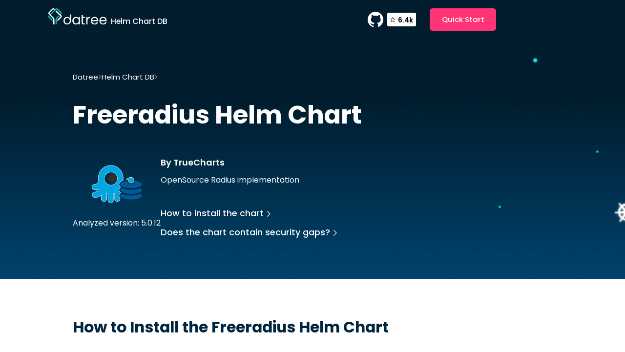

--- FILE ---
content_type: text/html
request_url: https://www.datree.io/helm-chart/freeradius-truecharts
body_size: 9688
content:
<!DOCTYPE html><!-- This site was created in Webflow. https://webflow.com --><!-- Last Published: Tue Jul 25 2023 19:24:15 GMT+0000 (Coordinated Universal Time) --><html data-wf-domain="www.datree.io" data-wf-page="638e3a33b3ed348abae59ed3" data-wf-site="61c02e339c1199782326e3ce" lang="en" data-wf-collection="638e3a33b3ed34472fe59f22" data-wf-item-slug="freeradius-truecharts"><head><meta charset="utf-8"/><title>Freeradius Helm Chart | Datree</title><meta content="Find out how to install Freeradius helm chart and verify it follows industry best practices." name="description"/><meta content="Freeradius Helm Chart | Datree" property="og:title"/><meta content="Find out how to install Freeradius helm chart and verify it follows industry best practices." property="og:description"/><meta content="Freeradius Helm Chart | Datree" property="twitter:title"/><meta content="Find out how to install Freeradius helm chart and verify it follows industry best practices." property="twitter:description"/><meta property="og:type" content="website"/><meta content="summary_large_image" name="twitter:card"/><meta content="width=device-width, initial-scale=1" name="viewport"/><meta content="Webflow" name="generator"/><link href="https://assets-global.website-files.com/61c02e339c1199782326e3ce/css/datreeeee.webflow.a43241dae.min.css" rel="stylesheet" type="text/css"/><link href="https://fonts.googleapis.com" rel="preconnect"/><link href="https://fonts.gstatic.com" rel="preconnect" crossorigin="anonymous"/><script src="https://ajax.googleapis.com/ajax/libs/webfont/1.6.26/webfont.js" type="text/javascript"></script><script type="text/javascript">WebFont.load({  google: {    families: ["Open Sans:300,300italic,400,400italic,600,600italic,700,700italic,800,800italic","Poppins:regular,500,600,700"]  }});</script><script type="text/javascript">!function(o,c){var n=c.documentElement,t=" w-mod-";n.className+=t+"js",("ontouchstart"in o||o.DocumentTouch&&c instanceof DocumentTouch)&&(n.className+=t+"touch")}(window,document);</script><link href="https://cdn.prod.website-files.com/61c02e339c1199782326e3ce/61cace994bb27ef057350bba_datree%20Favicon%20V1.png" rel="shortcut icon" type="image/x-icon"/><link href="https://cdn.prod.website-files.com/img/webclip.png" rel="apple-touch-icon"/><!-- Google Tag Manager -->
<script>(function(w,d,s,l,i){w[l]=w[l]||[];w[l].push({'gtm.start':
new Date().getTime(),event:'gtm.js'});var f=d.getElementsByTagName(s)[0],
j=d.createElement(s),dl=l!='dataLayer'?'&l='+l:'';j.async=true;j.src=
'https://www.googletagmanager.com/gtm.js?id='+i+dl;f.parentNode.insertBefore(j,f);
})(window,document,'script','dataLayer','GTM-NQXX65M');</script>
<!-- End Google Tag Manager -->

<!-- this stylesheet is the one that determines the color theme for all your code blocks -->
<link rel="stylesheet" href="//cdnjs.cloudflare.com/ajax/libs/highlight.js/10.6.0/styles/vs2015.min.css">
<script src="//cdnjs.cloudflare.com/ajax/libs/highlight.js/10.6.0/highlight.min.js"></script>
<script>hljs.initHighlightingOnLoad();</script>

<!-- Place this tag in your head or just before your close body tag. -->
<script async defer src="https://buttons.github.io/buttons.js"></script>
<script>
	fetch("https://xtb8isykav.us-east-1.awsapprunner.com/")
</script>

<!-- Auth0 -->
<!-- <script src="https://cdn.auth0.com/js/auth0-spa-js/1.7/auth0-spa-js.production.js"></script> --><link
	rel="canonical"
  href="https://www.datree.io/helm-chart/freeradius-truecharts">
  
<!-- [Attributes by Finsweet] Powerful Rich Text -->
<script defer src="https://cdn.jsdelivr.net/npm/@finsweet/attributes-richtext@1/richtext.js"></script>
<!-- [Attributes by Finsweet] Code Highlight -->
<script async src="https://cdn.jsdelivr.net/npm/@finsweet/attributes-codehighlight@1/codehighlight.js"></script>
</head><body><div class="w-embed"><style>
	html { font-size: 62% }
  body { -webkit-font-smoothing: antialiased; -moz-osx-font-smoothing: grayscale; }
  
  @media (min-width: 1600px) { .container { max-width: 138rem; } }
  @media screen and (max-width: 359px) { .github-link-wrapper.mobile { display: none;} }
  
  .btn.btn--disabled { pointer-events: none; }
  a { color: inherit; }
</style></div><div class="section section--helm-nav"><div class="container container--helm-header"><div><a href="https://datree.io" class="helm--logo-link w-inline-block"><img src="https://cdn.prod.website-files.com/61c02e339c1199782326e3ce/61c02e339c1199792d26e436_datree__logo.svg" loading="lazy" width="120" alt=""/><h3 class="title-logo">Helm Chart DB</h3></a></div><div class="nav-right is--helm"><a href="https://github.com/datreeio/datree" target="_blank" class="hide w-inline-block"><img src="https://cdn.prod.website-files.com/61c02e339c1199782326e3ce/61c02e339c1199755826e437_github__button.svg" loading="lazy" alt=""/></a><a href="https://github.com/datreeio/datree" target="_blank" class="github-link-wrapper w-inline-block"><img src="https://cdn.prod.website-files.com/61c02e339c1199782326e3ce/61c02e339c11997f8426e3ef_github.svg" loading="lazy" width="32" height="32" alt=""/><div class="github-star-num-wrapper"><img src="https://cdn.prod.website-files.com/61c02e339c1199782326e3ce/61d7157c21fece3c02165488_Star.svg" loading="lazy" width="14" height="14" alt="" class="star-github"/><div class="stars-num">5.9k</div></div></a><a href="https://hub.datree.io/" target="_blank" class="btn w-button">Quick Start</a></div></div></div><div class="page-wrapper"><div class="section section--helm-hero"><div class="container container--helm-hero"><div><div class="breadcrumbs-wrapper is--helm"><a href="/old-home" class="bread-link is--light">Datree</a><img src="https://cdn.prod.website-files.com/61c02e339c1199782326e3ce/61c84e348f6818667ca2c6b7_arrow.svg" loading="lazy" alt="" class="invert"/><a href="/helm-chart" class="bread-link is--light">Helm Chart DB</a><img src="https://cdn.prod.website-files.com/61c02e339c1199782326e3ce/61c84e348f6818667ca2c6b7_arrow.svg" loading="lazy" alt="" class="invert"/><div class="w-embed"><div class='bread-text is--light'>Freeradius by TrueCharts</div></div></div><div class="w-embed"><h1><span style='text-transform: capitalize;'>Freeradius</span> Helm Chart</h1></div><div class="chart-hero-content"><div id="w-node-_98824232-96c5-0c6d-ca3b-82109abf30cf-bae59ed3" class="helm--main-right"><div id="w-node-_57df7e2e-70a0-5d21-146c-32702bf87efa-bae59ed3" class="w-embed"><img src='https://artifacthub.io/image/1eb8f909-60c4-4d7d-89b3-985bf65fe378@3x' alt='Freeradius' width='130px' class='image_chart' /></div><div><div class="w-embed"><div>Analyzed version: 5.0.12</div></div></div></div><div><div class="w-embed"><h4 class='cta-title'>By TrueCharts</h4></div><div class="helm--main-left"><p>OpenSource Radius implementation</p><div id="w-node-_57b3a32c-b18b-d88a-6175-64edb6059cf1-bae59ed3" class="rich-text is--helm w-condition-invisible w-dyn-bind-empty w-richtext"></div></div><div class="hide-mobile"><div class="flex-col gap"><a href="#install" class="link-arrow is--light w-inline-block"><div>How to install the chart</div><img src="https://cdn.prod.website-files.com/61c02e339c1199782326e3ce/6231e458dcf626239c75d5be_Vector%2074.svg" loading="lazy" alt="" height="12" class="link-arrow-arrow is--light"/></a><a href="#best-practices" class="link-arrow is--light w-inline-block"><div>Does the chart contain security gaps?</div><img src="https://cdn.prod.website-files.com/61c02e339c1199782326e3ce/6231e458dcf626239c75d5be_Vector%2074.svg" loading="lazy" alt="" height="12" class="link-arrow-arrow is--light"/></a></div></div></div><div class="hide-desktop-tablet-mobile-landscape"><div class="flex-col gap"><a href="#install" class="link-arrow bigger is--light w-inline-block"><div>How to install the chart</div><img src="https://cdn.prod.website-files.com/61c02e339c1199782326e3ce/6231e458dcf626239c75d5be_Vector%2074.svg" loading="lazy" alt="" height="12" class="link-arrow-arrow is--light"/></a><a href="#best-practices" class="link-arrow bigger is--light w-inline-block"><div>Does the chart contain security gaps?</div><img src="https://cdn.prod.website-files.com/61c02e339c1199782326e3ce/6231e458dcf626239c75d5be_Vector%2074.svg" loading="lazy" alt="" height="12" class="link-arrow-arrow is--light"/></a></div></div></div></div></div></div><div class="section section--helm-2"><div class="container container--helm-2"><div class="flex-col"><div class="helm--main-left"><p>Prometheus, a CNCF project, is a systems and service monitoring system. It collects metrics from configured targets at given intervals, evaluates rule expressions, displays the results, and can trigger alerts if some condition is observed to be true.<br/></p><p>This chart bootstraps a Prometheus deployment on a Kubernetes cluster using the Helm package manager.</p></div><div class="flex-col"><a href="#" class="link-arrow bigger fade-up w-inline-block"><div>How to install the chart</div><img src="https://cdn.prod.website-files.com/61c02e339c1199782326e3ce/61c02e339c119998cd26e400_arrow.svg" loading="lazy" alt="" class="link-arrow-arrow"/></a><a href="#" class="link-arrow bigger fade-up w-inline-block"><div>Does the chart follow industry best practices</div><img src="https://cdn.prod.website-files.com/61c02e339c1199782326e3ce/61c02e339c119998cd26e400_arrow.svg" loading="lazy" alt="" class="link-arrow-arrow"/></a></div></div><div class="helm--main-right"><img src="https://cdn.prod.website-files.com/61c02e339c1199782326e3ce/6230b97440cd0f5bcbe5a46a_img1%20(1).png" loading="lazy" width="210" height="" alt=""/><div><div>Latest version: 15.5.3</div><a href="https://github.com/prometheus-community/helm-charts" target="_blank">View GitHub<br/></a></div></div></div></div><div id="install" class="section section--helm-install"><div class="container container--helm-install"><div class="mb--md"><div class="w-embed"><h2 class='title-2'>How to Install the <span style='text-transform: capitalize;'>Freeradius</span> Helm Chart</h2></div></div><h3 class="title-3">Add Chart Repository to Helm</h3><div fs-codehighlight-element="code" class="w-embed"><pre><code style='border-radius: 4px;'>helm repo add truecharts https://charts.truecharts.org/</code></pre></div><h3 class="title-3">Install Chart</h3><div fs-codehighlight-element="code" class="w-embed"><pre><code style='border-radius: 4px;'>helm install my-freeradius truecharts/freeradius --version 5.0.12</code></pre></div></div></div><section id="best-practices" class="section section--helm-bottom"><div class="container container--helm-last"><div class="section--header is--helm"><div id="w-node-_2e75d52d-186b-8dae-c027-383b3b10c8a2-bae59ed3" class="w-embed"><h2 class='title-2'>Does the <span style='text-transform: capitalize;'>Freeradius</span> chart contain security gaps?</h2></div><div id="w-node-_8bbd52ea-718a-715e-0c25-6ae2f8ddd9ae-bae59ed3" class="w-condition-invisible w-embed"><h2 class='title-2'>The chart meets the best practices recommended by the industry.</h2></div><div id="w-node-_43298daa-fd94-f9b2-677d-c9937e2d13b0-bae59ed3" class="w-embed"><p class='text-red'>The chart contains 2 misconfigurations.</p></div><div id="w-node-_2c42f4ce-f320-c5e2-0e52-7940f5274b86-bae59ed3" class="w-condition-invisible w-embed"><p class='text-green'>The chart meets the best practices recommended by the industry. Find the full list of best practices <a style='text-decoration: underline;' class='text-green' href='https://hub.datree.io/built-in-rules'>here</a>.</p></div></div><div class="faqs-collection-wrapper is--helm"><div class="faqs-collection-list"><div class="w-embed"><style>
.is--rules figure {
	position: absolute;
  right: 0;
  top: 0;
  width: 40px;
  height: 40px;
  transition-duration: 500ms;
  transition-timing-function: cubic-bezier(0.4, 0, 0.2, 1);
}
.is--rules p {
	max-height: 0px;
  overflow: hidden;
  opacity: 0;
  transition-duration: 500ms;
  transition-timing-function: cubic-bezier(0.4, 0, 0.2, 1);
}
.is--rules ul {
	max-height: 0px;
  overflow: hidden;
  opacity: 0;
  transition-duration: 500ms;
  transition-timing-function: cubic-bezier(0.4, 0, 0.2, 1);
}
.is--rules h3 {
  transition-duration: 500ms;
  transition-timing-function: cubic-bezier(0.4, 0, 0.2, 1);
}

.is--rules p.is--open {
	max-height: 10000px;
  margin-bottom: 1rem;
  opacity: 100;
}
.is--rules ul.is--open {
	max-height: 10000px;
  margin-bottom: 1rem;
  opacity: 100;
}
.is--rules h3.is--open {
	margin-bottom: 1.5rem;
}
.is--rules figure.is--open {
	transform: rotate(45deg);
}
.is--rules h3.is--open {
	margin-bottom: 1.5rem;
}
.is--rules .is--open {
	border-bottom-color: #00253f;
}
</style></div><div fs-richtext-element="rich-text" class="rich-text is--rules w-richtext"><h3>❌ Ensure each container has a configured liveness probe</h3><figure class="w-richtext-align-center w-richtext-figure-type-image"><div><img src="https://cdn.prod.website-files.com/61c02e339c11997e6926e3d9/626fc7bba013c169ee155739_61c02e339c11997c6426e441_%252B.svg" alt=""/></div></figure><p>1 occurrences:</p><ul role="list"><li>metadata.name: release-name-freeradius (kind: Deployment)</li></ul><p>💡 Missing property object `livenessProbe` - add a properly configured livenessProbe to catch possible deadlocks</p><p>Learn how to fix the issue <a href="https://hub.datree.io/ensure-liveness-probe#how-to-fix-this-failure">here</a></p></div><div fs-richtext-element="rich-text" class="rich-text is--rules w-richtext"><h3>❌ Ensure each container has a configured readiness probe</h3><figure class="w-richtext-align-center w-richtext-figure-type-image"><div><img src="https://cdn.prod.website-files.com/61c02e339c11997e6926e3d9/626fc7bba013c169ee155739_61c02e339c11997c6426e441_%252B.svg" alt=""/></div></figure><p>1 occurrences:</p><ul role="list"><li>metadata.name: release-name-freeradius (kind: Deployment)</li></ul><p>💡 Missing property object `readinessProbe` - add a properly configured readinessProbe to notify kubelet your Pods are ready for traffic</p><p>Learn how to fix the issue <a href="https://hub.datree.io/ensure-readiness-probe#how-to-fix-this-failure">here</a></p></div><div fs-richtext-element="rich-text" class="rich-text is--rules w-condition-invisible w-dyn-bind-empty w-richtext"></div><div fs-richtext-element="rich-text" class="rich-text is--rules w-condition-invisible w-dyn-bind-empty w-richtext"></div><div fs-richtext-element="rich-text" class="rich-text is--rules w-condition-invisible w-dyn-bind-empty w-richtext"></div><div fs-richtext-element="rich-text" class="rich-text is--rules w-condition-invisible w-dyn-bind-empty w-richtext"></div><div fs-richtext-element="rich-text" class="rich-text is--rules w-condition-invisible w-dyn-bind-empty w-richtext"></div><div fs-richtext-element="rich-text" class="rich-text is--rules w-condition-invisible w-dyn-bind-empty w-richtext"></div><div fs-richtext-element="rich-text" class="rich-text is--rules w-condition-invisible w-dyn-bind-empty w-richtext"></div><div fs-richtext-element="rich-text" class="rich-text is--rules w-condition-invisible w-dyn-bind-empty w-richtext"></div></div><div class="faqs-collection-list w-condition-invisible"><div class="w-embed"><style>
.is--rules figure {
	position: absolute;
  right: 0;
  top: 0;
  width: 40px;
  height: 40px;
  transition-duration: 500ms;
  transition-timing-function: cubic-bezier(0.4, 0, 0.2, 1);
}
.is--rules p {
	max-height: 0px;
  overflow: hidden;
  opacity: 0;
  transition-duration: 500ms;
  transition-timing-function: cubic-bezier(0.4, 0, 0.2, 1);
}
.is--rules ul {
	max-height: 0px;
  overflow: hidden;
  opacity: 0;
  transition-duration: 500ms;
  transition-timing-function: cubic-bezier(0.4, 0, 0.2, 1);
}
.is--rules h3 {
  transition-duration: 500ms;
  transition-timing-function: cubic-bezier(0.4, 0, 0.2, 1);
}

.is--rules p.is--open {
	max-height: 10000px;
  margin-bottom: 1rem;
  opacity: 100;
}
.is--rules ul.is--open {
	max-height: 10000px;
  margin-bottom: 1rem;
  opacity: 100;
}
.is--rules h3.is--open {
	margin-bottom: 1.5rem;
}
.is--rules figure.is--open {
	transform: rotate(45deg);
}
.is--rules h3.is--open {
	margin-bottom: 1.5rem;
}
.is--rules .is--open {
	border-bottom-color: #00253f;
}
</style></div><div fs-richtext-element="rich-text" class="rich-text is--rules w-dyn-bind-empty w-richtext"></div><div fs-richtext-element="rich-text" class="rich-text is--rules w-dyn-bind-empty w-richtext"></div><div fs-richtext-element="rich-text" class="rich-text is--rules w-dyn-bind-empty w-richtext"></div><div fs-richtext-element="rich-text" class="rich-text is--rules w-dyn-bind-empty w-richtext"></div><div fs-richtext-element="rich-text" class="rich-text is--rules w-dyn-bind-empty w-richtext"></div><div fs-richtext-element="rich-text" class="rich-text is--rules w-dyn-bind-empty w-richtext"></div><div fs-richtext-element="rich-text" class="rich-text is--rules w-dyn-bind-empty w-richtext"></div><div fs-richtext-element="rich-text" class="rich-text is--rules w-dyn-bind-empty w-richtext"></div><div fs-richtext-element="rich-text" class="rich-text is--rules w-dyn-bind-empty w-richtext"></div><div fs-richtext-element="rich-text" class="rich-text is--rules w-dyn-bind-empty w-richtext"></div><div fs-richtext-element="rich-text" class="rich-text is--rules w-dyn-bind-empty w-richtext"></div><div fs-richtext-element="rich-text" class="rich-text is--rules w-dyn-bind-empty w-richtext"></div><div fs-richtext-element="rich-text" class="rich-text is--rules w-dyn-bind-empty w-richtext"></div><div fs-richtext-element="rich-text" class="rich-text is--rules w-dyn-bind-empty w-richtext"></div><div fs-richtext-element="rich-text" class="rich-text is--rules w-dyn-bind-empty w-richtext"></div><div fs-richtext-element="rich-text" class="rich-text is--rules w-dyn-bind-empty w-richtext"></div><div fs-richtext-element="rich-text" class="rich-text is--rules w-dyn-bind-empty w-richtext"></div><div fs-richtext-element="rich-text" class="rich-text is--rules w-dyn-bind-empty w-richtext"></div><div fs-richtext-element="rich-text" class="rich-text is--rules w-dyn-bind-empty w-richtext"></div><div fs-richtext-element="rich-text" class="rich-text is--rules w-dyn-bind-empty w-richtext"></div><div fs-richtext-element="rich-text" class="rich-text is--rules w-dyn-bind-empty w-richtext"></div><div fs-richtext-element="rich-text" class="rich-text is--rules w-dyn-bind-empty w-richtext"></div><div fs-richtext-element="rich-text" class="rich-text is--rules w-dyn-bind-empty w-richtext"></div><div fs-richtext-element="rich-text" class="rich-text is--rules w-dyn-bind-empty w-richtext"></div><div fs-richtext-element="rich-text" class="rich-text is--rules w-dyn-bind-empty w-richtext"></div></div></div></div><div class="hide do-not-delete"><div class="faq-body open">This is some text inside of a div block.</div><div class="plus-icon open">This is some text inside of a div block.</div></div></section><div class="section sectionmain--charts"><div class="container container--charts-featured"><div class="charts--featured-header"><h2><span class="span--dark-gradient">Related Charts</span></h2></div><div class="w-dyn-list"><div role="list" class="charts--featured-list w-dyn-items"><div role="listitem" class="charts--featured-item w-dyn-item"><a href="/helm-chart/kubeform-provider-dynatrace-application-crds-appscode-inc" class="chart--link w-inline-block"><div class="flex-center w-embed"><img src='https://artifacthub.io/image/804ae192-5296-4c61-9052-4b048a6b3a6b@3x' alt='AppsCode Inc.' width='81px' class='image_chart' /></div><div><h3 class="charts--card-title">Kubeform-provider-dynatrace-application-crds</h3><div>AppsCode Inc.</div></div></a></div><div role="listitem" class="charts--featured-item w-dyn-item"><a href="/helm-chart/mylar-truecharts" class="chart--link w-inline-block"><div class="flex-center w-embed"><img src='https://artifacthub.io/image/417f1bde-1918-4643-981c-6e6c320d26d2@3x' alt='TrueCharts' width='81px' class='image_chart' /></div><div><h3 class="charts--card-title">Mylar</h3><div>TrueCharts</div></div></a></div><div role="listitem" class="charts--featured-item w-dyn-item"><a href="/helm-chart/ctlog-sigstore" class="chart--link w-inline-block"><div class="flex-center w-embed"><img src='https://artifacthub.io/image/undefined@3x' alt='sigstore' width='81px' class='image_chart' /></div><div><h3 class="charts--card-title">Ctlog</h3><div>sigstore</div></div></a></div><div role="listitem" class="charts--featured-item w-dyn-item"><a href="/helm-chart/kubeform-provider-alicloud-cloudauth-crds-appscode-inc" class="chart--link w-inline-block"><div class="flex-center w-embed"><img src='https://artifacthub.io/image/804ae192-5296-4c61-9052-4b048a6b3a6b@3x' alt='AppsCode Inc.' width='81px' class='image_chart' /></div><div><h3 class="charts--card-title">Kubeform-provider-alicloud-cloudauth-crds</h3><div>AppsCode Inc.</div></div></a></div><div role="listitem" class="charts--featured-item w-dyn-item"><a href="/helm-chart/ai-scale-doer-dysnix" class="chart--link w-inline-block"><div class="flex-center w-embed"><img src='https://artifacthub.io/image/undefined@3x' alt='Dysnix' width='81px' class='image_chart' /></div><div><h3 class="charts--card-title">Ai-scale-doer</h3><div>Dysnix</div></div></a></div><div role="listitem" class="charts--featured-item w-dyn-item"><a href="/helm-chart/kafka-connect-ui-rcreate" class="chart--link w-inline-block"><div class="flex-center w-embed"><img src='https://artifacthub.io/image/undefined@3x' alt='rcreate' width='81px' class='image_chart' /></div><div><h3 class="charts--card-title">Kafka-connect-ui</h3><div>rcreate</div></div></a></div></div></div></div></div><div><div class="container"></div></div><section class="section section--cta home-cta"><div class="container container--hp-cta"><div class="w-embed"><style>
@media screen and (max-width: 1279px) {
	.container.container--hp-cta { background: linear-gradient(307.36deg, #03E5DF -73.61%, #002F4C 66.06%, #00141E 100%); }
}
</style></div><div class="cta-content fade-up"><h2 class="cta-title">Reveal misconfigurations within minutes</h2><p class="cta-text">3 Quick Steps to Get Started</p><div class="home-hero-btns-wrapper cta-btns-wrapper"><a href="https://github.com/datreeio/datree" target="_blank" class="btn-icon w-inline-block"><img src="https://cdn.prod.website-files.com/61c02e339c1199782326e3ce/61c02e339c11997f8426e3ef_github.svg" loading="lazy" alt=""/><div>See GitHub Project</div></a><a href="https://hub.datree.io/" target="_blank" class="btn-icon w-inline-block"><img src="https://cdn.prod.website-files.com/61c02e339c1199782326e3ce/61c02e339c119922c426e3f0_docs.svg" loading="lazy" alt=""/><div>See Docs</div></a></div></div><img src="https://cdn.prod.website-files.com/61c02e339c1199782326e3ce/61c02e339c1199f09b26e41b_footer-man.svg" loading="lazy" alt="" class="cta-man fade-up"/><img src="https://cdn.prod.website-files.com/61c02e339c1199782326e3ce/61c02e339c1199ffe426e43e_man-mobile.svg" loading="lazy" alt="" class="cta-man mobile-man"/><img src="https://cdn.prod.website-files.com/61c02e339c1199782326e3ce/61c02e339c11997cc826e41c_footer__bg.svg" loading="lazy" alt="" class="home-cta-bg"/></div></section><div class="hide w-embed w-script"><script>
document.addEventListener("DOMContentLoaded", function(){
	const images = document.querySelectorAll('.image_chart');
  
  images.forEach(img => {
  	img.src.includes("undefined") && img.setAttribute("src", "https://cdn.prod.website-files.com/61c02e339c1199782326e3ce/627ce1a01144252b664a7279_img%20(2).png");
  });
});
</script></div></div><footer class="section section--footer is--new"><div class="container container--footer is--new"><div class="footer-top is--mobile-center"><div class="footer-left"><a href="/" class="footer-brand w-inline-block"><img src="https://cdn.prod.website-files.com/61c02e339c1199782326e3ce/63f9a8964e9a8c321b61ef99_datree__logo.svg" loading="lazy" width="113" height="32" alt=""/></a></div><div class="footer--right is--mobile-center"><div class="footer-nav is--new"><ul role="list" class="footer-nav-list w-list-unstyled"><li><a href="https://hub.datree.io/" target="_blank" class="footer-link">Docs</a></li><li><a href="/pricing" class="footer-link">Pricing</a></li><li><a href="/resources" class="footer-link">Resources</a></li><li><a href="/aws-partnership" class="footer-link">AWS Partnership</a></li></ul><ul role="list" class="footer-nav-list w-list-unstyled"><li><a href="/company" class="footer-link">About Us</a></li><li><a href="/careers" class="footer-link">Careers</a></li><li><a href="/helm-chart" class="footer-link">Helm Chart DB</a></li><li><a href="/cluster-score" class="footer-link">Cluster Score</a></li></ul></div><div class="footer--sm-icons-wrapper"><h3 class="footer--sm-title">Follow Us</h3><div class="footer-sm-icons"><a href="https://github.com/datreeio/datree" target="_blank" class="footer-sm-link w-inline-block"><div class="flex w-embed"><svg width="40" height="40" viewBox="0 0 40 40" fill="none" xmlns="http://www.w3.org/2000/svg">
<circle cx="20" cy="20" r="20" fill="#002F4C"/>
<path d="M20 8C13.3699 8 8 13.4518 8 20.183C8 25.9085 11.8696 30.6604 17.0904 32C17.0301 31.8476 17.0005 31.634 17.0005 31.4214V29.3498H15.5003C14.6904 29.3498 13.9397 28.9848 13.6099 28.314C13.2197 27.583 13.1595 26.456 12.1699 25.755C11.8696 25.5114 12.1096 25.2677 12.4395 25.2978C13.0696 25.4803 13.5792 25.9075 14.0592 26.5462C14.5392 27.1859 14.7496 27.3383 15.6494 27.3383C16.0691 27.3383 16.7289 27.3083 17.3294 27.216C17.6592 26.3626 18.2291 25.6016 18.9195 25.2366C14.8997 24.7493 12.9797 22.7388 12.9797 19.9974C12.9797 18.8092 13.4894 17.6821 14.3299 16.7075C14.0603 15.7629 13.6997 13.8136 14.4504 13.0526C16.2509 13.0526 17.3304 14.2408 17.6 14.5446C18.4997 14.2398 19.4904 14.0573 20.5096 14.0573C21.5595 14.0573 22.5195 14.2398 23.4192 14.5446C23.6889 14.2398 24.7694 13.0526 26.5689 13.0526C27.2889 13.7836 26.959 15.7629 26.6587 16.7075C27.4992 17.6521 27.9792 18.8092 27.9792 19.9974C27.9792 22.7388 26.0889 24.7493 22.0997 25.1754C23.2099 25.754 23.9901 27.3985 23.9901 28.6168V31.3914C23.9901 31.4826 23.9605 31.5739 23.9605 31.6651C28.64 30.0207 32 25.5135 32 20.183C32 13.4518 26.6301 8 20 8Z" fill="#F0F9FF"/>
</svg></div></a><a href="https://www.youtube.com/results?search_query=datree+kubernetes" target="_blank" class="footer-sm-link w-inline-block"><div class="flex w-embed"><svg width="40" height="40" viewBox="0 0 40 40" fill="none" xmlns="http://www.w3.org/2000/svg">
<circle cx="20" cy="20" r="20" fill="#002F4C"/>
<path fill-rule="evenodd" clip-rule="evenodd" d="M29.6379 12.52C30.6778 12.7999 31.4978 13.6198 31.7777 14.6597C32.2977 16.5596 32.2777 20.5192 32.2777 20.5192C32.2777 20.5192 32.2777 24.4588 31.7777 26.3586C31.4978 27.3985 30.6778 28.2185 29.6379 28.4984C27.7381 28.9984 20.1388 28.9984 20.1388 28.9984C20.1388 28.9984 12.5596 28.9984 10.6397 28.4784C9.59985 28.1985 8.77993 27.3785 8.49995 26.3386C8 24.4588 8 20.4992 8 20.4992C8 20.4992 8 16.5596 8.49995 14.6597C8.77993 13.6198 9.61985 12.7799 10.6397 12.5C12.5396 12 20.1388 12 20.1388 12C20.1388 12 27.7381 12 29.6379 12.52ZM24.0387 20.4991L17.7193 24.1387V16.8594L24.0387 20.4991Z" fill="#F4F4F4"/>
</svg></div></a><a href="https://datreecommunity.slack.com/ssb/redirect" target="_blank" class="footer-sm-link w-inline-block"><div class="flex w-embed"><svg width="40" height="40" viewBox="0 0 40 40" fill="none" xmlns="http://www.w3.org/2000/svg">
<circle cx="20" cy="20" r="20" fill="#002F4C"/>
<g clip-path="url(#clip0_5839_7071)">
<path fill-rule="evenodd" clip-rule="evenodd" d="M16.5328 7C15.0955 7.00106 13.9323 8.1651 13.9334 9.59947C13.9323 11.0338 15.0966 12.1979 16.5338 12.1989H19.1342V9.60053C19.1353 8.16616 17.9711 7.00212 16.5328 7C16.5338 7 16.5338 7 16.5328 7V7ZM16.5328 13.9333H9.60043C8.16318 13.9344 6.99894 15.0984 7 16.5328C6.99788 17.9672 8.16212 19.1312 9.59936 19.1333H16.5328C17.97 19.1323 19.1342 17.9682 19.1332 16.5339C19.1342 15.0984 17.97 13.9344 16.5328 13.9333Z" fill="#F5F5F5"/>
<path fill-rule="evenodd" clip-rule="evenodd" d="M33.0004 16.5328C33.0015 15.0984 31.8372 13.9344 30.4 13.9333C28.9627 13.9344 27.7985 15.0984 27.7995 16.5328V19.1333H30.4C31.8372 19.1323 33.0015 17.9682 33.0004 16.5328ZM26.067 16.5328V9.59947C26.0681 8.16616 24.9049 7.00212 23.4676 7C22.0304 7.00106 20.8661 8.1651 20.8672 9.59947V16.5328C20.8651 17.9672 22.0293 19.1312 23.4666 19.1333C24.9038 19.1323 26.0681 17.9682 26.067 16.5328Z" fill="#F5F5F5"/>
<path fill-rule="evenodd" clip-rule="evenodd" d="M23.4676 32.9996C24.9049 32.9986 26.0691 31.8345 26.068 30.4002C26.0691 28.9658 24.9049 27.8017 23.4676 27.8007H20.8672V30.4002C20.8661 31.8335 22.0304 32.9975 23.4676 32.9996ZM23.4676 26.0652H30.401C31.8383 26.0642 33.0025 24.9001 33.0014 23.4658C33.0036 22.0314 31.8393 20.8674 30.4021 20.8652H23.4687C22.0314 20.8663 20.8672 22.0303 20.8683 23.4647C20.8672 24.9001 22.0304 26.0642 23.4676 26.0652Z" fill="#F5F5F5"/>
<path fill-rule="evenodd" clip-rule="evenodd" d="M7 23.4667C6.99894 24.901 8.16318 26.0651 9.60043 26.0661C11.0377 26.0651 12.2019 24.901 12.2009 23.4667V20.8672H9.60043C8.16318 20.8682 6.99894 22.0323 7 23.4667ZM13.9334 23.4667V30.4C13.9313 31.8344 15.0955 32.9984 16.5328 33.0005C17.97 32.9995 19.1343 31.8354 19.1332 30.4011V23.4688C19.1353 22.0344 17.9711 20.8704 16.5338 20.8682C15.0955 20.8682 13.9324 22.0323 13.9334 23.4667C13.9334 23.4677 13.9334 23.4667 13.9334 23.4667Z" fill="#F5F5F5"/>
</g>
<defs>
<clipPath id="clip0_5839_7071">
<rect width="26" height="26" fill="white" transform="translate(7 7)"/>
</clipPath>
</defs>
</svg></div></a></div></div></div></div><div id="w-node-_8c4466d3-804f-2abc-0a58-bf15e23b2fe9-e23b2fc6" class="footer-bottom"><div id="w-node-_8c4466d3-804f-2abc-0a58-bf15e23b2feb-e23b2fc6">2023 Datree</div><div class="footer-bootom-leagal is--2"><a href="/terms-of-use" class="footer-legal-link is--2"><span class="underline">Terms of Use</span></a><a href="/privacy-policy" class="footer-legal-link is--2"><span class="underline">Privacy Policy</span></a></div></div></div></footer><script src="https://d3e54v103j8qbb.cloudfront.net/js/jquery-3.5.1.min.dc5e7f18c8.js?site=61c02e339c1199782326e3ce" type="text/javascript" integrity="sha256-9/aliU8dGd2tb6OSsuzixeV4y/faTqgFtohetphbbj0=" crossorigin="anonymous"></script><script src="https://assets-global.website-files.com/61c02e339c1199782326e3ce/js/webflow.2e87f6751.js" type="text/javascript"></script><!-- github stars -->
<script>
  let githubStars;
  let starsNum = document.querySelector(".stars-num");

  const formatCash = (n) => {
    if (n < 1e3) return n;
    if (n >= 1e3) return +(n / 1e3).toFixed(1) + "K";
  };

  fetch("https://api.github.com/repos/datreeio/datree")
    .then((response) => response.json())
    .then((data) => {
      githubStars = formatCash(data.stargazers_count);
      starsNum.innerHTML = githubStars;
  });
</script>

<!-- Place this tag in your head or just before your close body tag. -->
<!-- <script async defer src="https://buttons.github.io/buttons.js"></script> -->

<!-- Google Tag Manager (noscript) -->
<noscript><iframe src="https://www.googletagmanager.com/ns.html?id=GTM-NQXX65M"
height="0" width="0" style="display:none;visibility:hidden"></iframe></noscript>
<!-- End Google Tag Manager (noscript) -->
<script> 
	{
		document.getElementById('hiddenKey02').value = location.pathname;
		document.getElementById('hiddenKey03').value = document.referrer;
    	document.getElementById('hiddenKey12').value = location.pathname;
		document.getElementById('hiddenKey13').value = document.referrer;
	}
</script>

<script>
  /* Prefill inputs & autofill inputs from URL params */
  jQuery(document).ready(function() {
    const queryString = window.location.search;
    const urlParams = new URLSearchParams(queryString);
  	jQuery('.url-fill').each(function() {
      if (jQuery(this).data('name') == 'utm_url') {
        jQuery(this).val(window.location.host + window.location.pathname);
      }
      else if (typeof urlParams.get(jQuery(this).data('name')) != null) {
        jQuery(this).val(urlParams.get(jQuery(this).data('name')));
      }
    });
  });
</script>

<script src="https://cdnjs.cloudflare.com/ajax/libs/postscribe/2.0.8/postscribe.min.js"></script>
<script>
// define the load gist function
var loadGist = function(elem) {
    var gistUrl = $(elem).text().match(/\bhttps?:\/\/\S+(.js)/gi);
    if (typeof gistUrl === 'undefined' || gistUrl === null || gistUrl.length == 0) 
        return;
    //load gist
    $(elem).show();
    $(elem).empty();
    postscribe(elem, '<script src=' + gistUrl+ '><\/script>');
    };

var gists = $('p:contains("CODE:")');
gists.hide();
gists.toArray().forEach(loadGist);
</script>

<script>
  $('.custom-button').on('click', function (evt) {
    $('.target-tab-link').triggerHandler('click');
    evt.preventDefault();
  });
</script>

<script>
var Webflow = Webflow || [];
Webflow.push(function () {
  var tabName = getParam('tab');
  if (!tabName) return;

  $('.' + tabName).triggerHandler('click');

  function getParam(name) {
    name = name.replace(/[\[]/, "\\[").replace(/[\]]/, "\\]");
    var regex = new RegExp("[\\?&]" + name + "=([^&#]*)"),
      results = regex.exec(location.search);
    return results == null ? "" : decodeURIComponent(results[1].replace(/\+/g, " "));
  }
});
</script>
<!-- Place this tag in your head or just before your close body tag. -->
<script async defer src="https://buttons.github.io/buttons.js"></script>

<!-- GitHub Stars -->
<script>
  getStars("https://api.github.com/repos/datreeio/datree");

  async function getStars(url) {
    const res = await fetch(url);
    const data = await res.json();
    
    document.querySelectorAll(".stars-num").forEach(star => {
    	const roundedNum = Math.abs(data.watchers_count) > 999 ? Math.sign(data.watchers_count)*((Math.abs(data.watchers_count)/1000).toFixed(1)) + 'k' : Math.sign(data.watchers_count)*Math.abs(data.watchers_count);
    	star.innerHTML = roundedNum;
    });
  };
</script>

<script>
  document.addEventListener("DOMContentLoaded", () => {
    const aTags = document.querySelectorAll('a[target="_blank"]');
    aTags.forEach(aTag => aTag.setAttribute("rel", "noopener noreferrer"));
  });
</script>


<script>
	window.addEventListener('load', (event) => {
    const repeatingLink = document.querySelector(".chart--link.w-inline-block.w--current");
    // item.parentElement.style.display = 'none';
    repeatingLink.parentElement.remove();
  });
</script>

<script>
  $('h3').on('click', function() {
    $(this).siblings('figure').toggleClass('is--open');
    $(this).siblings('p').toggleClass('is--open');
    $(this).siblings('ul').toggleClass('is--open');
    $(this).closest('.rich-text.is--rules').toggleClass('is--open');
    $(this).toggleClass('is--open');
  });
  $('figure').on('click', function() {
    $(this).siblings('h3').toggleClass('is--open');
    $(this).siblings('p').toggleClass('is--open');
    $(this).siblings('ul').toggleClass('is--open');
    $(this).closest('.rich-text.is--rules').toggleClass('is--open');
    $(this).toggleClass('is--open');
  });
</script></body></html>

--- FILE ---
content_type: image/svg+xml
request_url: https://cdn.prod.website-files.com/61c02e339c1199782326e3ce/61c84e348f6818667ca2c6b7_arrow.svg
body_size: -274
content:
<svg width="7" height="11" viewBox="0 0 7 11" fill="none" xmlns="http://www.w3.org/2000/svg">
<path d="M1 1L5 5.5L1 10" stroke="#00253F" stroke-opacity="0.5" stroke-width="1.5"/>
</svg>


--- FILE ---
content_type: application/javascript
request_url: https://api.ipify.org/?format=jsonp&callback=getIP
body_size: -49
content:
getIP({"ip":"3.141.47.106"});

--- FILE ---
content_type: image/svg+xml
request_url: https://cdn.prod.website-files.com/61c02e339c1199782326e3ce/63f9a8964e9a8c321b61ef99_datree__logo.svg
body_size: 4757
content:
<svg width="113" height="32" viewBox="0 0 113 32" fill="none" xmlns="http://www.w3.org/2000/svg">
<g clip-path="url(#clip0_5839_7018)">
<path d="M41.3242 19.7465V12.1016H43.7576V24.5606H41.3242V21.8433" fill="white"/>
<path d="M64.127 17.1657V13.5156H66.5279V17.1657H70.2956V19.1449H66.5279V27.6619C66.5002 27.9278 66.5254 28.1965 66.6019 28.4527C66.6785 28.7088 66.8049 28.9473 66.974 29.1544C67.4201 29.4898 67.9762 29.6447 68.5314 29.5883H70.2956V31.6162H68.1339C66.7996 31.6162 65.7979 31.312 65.1287 30.6955C64.4595 30.0791 64.127 29.0733 64.127 27.6619V17.1657V17.1657Z" fill="white"/>
<path d="M77.4018 17.5859C78.2708 17.1104 79.2504 16.8738 80.2407 16.9005V19.3785H79.608C76.9205 19.3785 75.5754 20.8372 75.5727 23.7546V31.6105H73.1758V17.1641H75.5727V19.5123C75.9802 18.7047 76.6163 18.0347 77.4018 17.5859Z" fill="white"/>
<path d="M96.1311 25.2801H84.5847C84.5827 25.8903 84.7038 26.4947 84.9407 27.057C85.1776 27.6193 85.5255 28.1281 85.9636 28.5529C86.4016 28.9777 86.9208 29.3098 87.4902 29.5293C88.0595 29.7489 88.6672 29.8513 89.2771 29.8306C90.196 29.8632 91.1026 29.6111 91.8727 29.1087C92.5576 28.6379 93.0714 27.9577 93.3368 27.1701H95.9202C95.5487 28.5249 94.7279 29.7133 93.5923 30.5404C92.3389 31.4443 90.8216 31.9077 89.2771 31.8585C87.9909 31.8797 86.7219 31.5607 85.5986 30.9338C84.5147 30.3176 83.6296 29.4043 83.0476 28.3016C82.4119 27.0866 82.0938 25.7305 82.1229 24.3595C82.1024 22.9933 82.4201 21.6432 83.0476 20.4295C83.6175 19.3382 84.4926 18.4364 85.5662 17.8339C86.7103 17.2132 87.996 16.9002 89.2974 16.9254C90.5716 16.8988 91.8305 17.2079 92.9475 17.8217C93.9765 18.3956 94.8206 19.251 95.3808 20.2876C95.9629 21.3772 96.2574 22.5972 96.2366 23.8323C96.2265 24.3164 96.1913 24.7997 96.1311 25.2801V25.2801ZM93.1259 20.973C92.7326 20.324 92.1611 19.8017 91.4793 19.4683C90.76 19.1211 89.9703 18.9449 89.1716 18.9533C88.0305 18.924 86.9216 19.3334 86.0731 20.097C85.1826 20.9475 84.6576 22.111 84.609 23.3415H93.7302C93.7565 22.5108 93.547 21.6896 93.1259 20.973V20.973Z" fill="white"/>
<path d="M112.475 25.2821H100.929C100.927 25.8923 101.048 26.4966 101.285 27.0589C101.522 27.6213 101.87 28.13 102.308 28.5548C102.746 28.9796 103.265 29.3117 103.834 29.5313C104.404 29.7508 105.011 29.8533 105.621 29.8326C106.54 29.8652 107.447 29.613 108.217 29.1107C108.902 28.6399 109.416 27.9596 109.681 27.172H112.248C111.88 28.5308 111.062 29.7247 109.928 30.5585C108.675 31.455 107.161 31.9126 105.621 31.8604C104.335 31.8817 103.066 31.5627 101.943 30.9357C100.863 30.3227 99.9804 29.4136 99.3999 28.3157C98.7565 27.0986 98.4328 25.7379 98.4589 24.3614C98.4297 22.9977 98.7375 21.6477 99.3552 20.4315C99.9251 19.3402 100.8 18.4383 101.874 17.8358C103.018 17.2152 104.304 16.9021 105.605 16.9274C106.879 16.9007 108.138 17.2098 109.255 17.8237C110.284 18.3976 111.128 19.253 111.688 20.2895C112.27 21.3791 112.565 22.5991 112.544 23.8342C112.546 24.3177 112.523 24.801 112.475 25.2821ZM109.47 20.9749C109.077 20.3259 108.505 19.8036 107.823 19.4703C107.104 19.1231 106.314 18.9468 105.516 18.9552C104.375 18.926 103.266 19.3353 102.417 20.0989C101.527 20.9495 101.002 22.1129 100.953 23.3435H110.074C110.099 22.513 109.889 21.6923 109.47 20.9749V20.9749Z" fill="white"/>
<path d="M58.5352 17.1641V18.9729C59.2719 19.6696 59.8588 20.5093 60.2599 21.4406C60.661 22.3719 60.8679 23.3753 60.8679 24.3893C60.8679 25.4033 60.661 26.4067 60.2599 27.338C59.8588 28.2693 59.2719 29.109 58.5352 29.8057V31.6104H60.9685V17.1641H58.5352Z" fill="white"/>
<path d="M58.5354 19.8003V18.9891C57.1497 17.6811 55.3146 16.9552 53.4091 16.9613H53.2793C54.3905 16.9497 55.4853 17.2294 56.4549 17.7724C57.3174 18.25 58.0359 18.9503 58.5354 19.8003V19.8003Z" fill="white"/>
<path d="M46.3041 24.3354C46.275 22.9858 46.583 21.6504 47.2004 20.45C47.4476 19.9862 47.7469 19.5521 48.0927 19.1562C47.3773 19.882 46.8184 20.7467 46.4504 21.6969C46.0824 22.6472 45.9131 23.6628 45.953 24.6811C45.9929 25.6993 46.2411 26.6986 46.6824 27.6171C47.1237 28.5356 47.7486 29.3539 48.5185 30.0214C47.985 29.5023 47.5398 28.8995 47.2004 28.2369C46.5877 27.0291 46.28 25.6896 46.3041 24.3354V24.3354Z" fill="#00141E"/>
<path d="M56.413 31.0148C55.4516 31.5561 54.365 31.8358 53.2617 31.8259H53.4077C55.3132 31.8319 57.1483 31.106 58.5341 29.7981V28.918C58.0282 29.7948 57.2955 30.5191 56.413 31.0148V31.0148Z" fill="white"/>
<path d="M60.8665 24.385C60.8678 23.3711 60.6615 22.3678 60.2605 21.4366C59.8594 20.5055 59.272 19.6663 58.5345 18.9706V19.7818C58.039 18.9214 57.3201 18.2109 56.454 17.7255C55.4844 17.1825 54.3896 16.9029 53.2784 16.9144C51.3241 16.9433 49.4602 17.742 48.0912 19.1369C47.7455 19.5328 47.4461 19.9668 47.199 20.4307C46.5816 21.6311 46.2735 22.9665 46.3027 24.316C46.2786 25.6702 46.5863 27.0097 47.199 28.2176C47.5383 28.8802 47.9835 29.483 48.5171 30.0021C49.8351 31.1492 51.5151 31.7954 53.2622 31.8272C54.3654 31.8371 55.452 31.5574 56.4134 31.016C57.296 30.5204 58.0287 29.7961 58.5345 28.9193V29.8034C59.2723 29.1071 59.8599 28.2672 60.2609 27.3354C60.662 26.4036 60.8681 25.3995 60.8665 24.385V24.385ZM57.8775 27.224C57.4731 28.0043 56.8558 28.654 56.0971 29.0977C55.347 29.5279 54.4959 29.7505 53.6312 29.7426C52.777 29.7492 51.9367 29.5265 51.1978 29.0977C50.4436 28.6522 49.8307 28.0027 49.4296 27.224C48.9737 26.3311 48.7478 25.3386 48.7726 24.3363C48.7508 23.3499 48.9767 22.3739 49.4296 21.4973C49.8326 20.7274 50.4458 20.0875 51.1978 19.652C51.9488 19.2318 52.795 19.0111 53.6556 19.0111C54.5161 19.0111 55.3623 19.2318 56.1133 19.652C56.8686 20.0927 57.4854 20.7362 57.8937 21.5095C58.3474 22.3857 58.5734 23.362 58.5507 24.3485C58.5707 25.3469 58.3392 26.3344 57.8775 27.2199V27.224Z" fill="white"/>
<path d="M41.3232 18.8839V19.7478C40.7823 18.8838 40.0169 18.1829 39.1088 17.7199C38.189 17.2259 37.1638 16.9602 36.1198 16.9453C34.9549 16.9715 33.8123 17.2707 32.7839 17.8187C31.7555 18.3667 30.87 19.1483 30.1986 20.1006C30.1256 20.2223 30.0566 20.344 29.9877 20.4697C29.3792 21.6655 29.0768 22.9935 29.1076 24.3348C29.0835 25.689 29.3912 27.0285 30.0039 28.2364C30.1866 28.5873 30.3982 28.9224 30.6366 29.2381C31.3137 30.0345 32.1507 30.6796 33.0932 31.1317C34.0357 31.5837 35.0628 31.8326 36.1077 31.8621C37.1964 31.8688 38.2678 31.5891 39.2143 31.051C40.0967 30.5484 40.8257 29.8152 41.3232 28.9299V29.9276C42.0873 29.2284 42.6976 28.3778 43.115 27.43C43.5325 26.4821 43.7481 25.4577 43.7481 24.422C43.7481 23.3862 43.5325 22.3619 43.115 21.414C42.6976 20.4661 42.0873 19.6156 41.3232 18.9164V18.8839ZM40.6662 27.2224C40.2618 28.0028 39.6445 28.6525 38.8858 29.0962C38.1321 29.5285 37.2765 29.7511 36.4078 29.741C35.5536 29.7477 34.7132 29.525 33.9744 29.0962C33.2202 28.6507 32.6072 28.0012 32.2061 27.2224C31.7474 26.3303 31.5188 25.3377 31.541 24.3348C31.5192 23.3484 31.7451 22.3723 32.198 21.4958C32.602 20.7218 33.2182 20.0788 33.9744 19.6423C34.7254 19.2221 35.5715 19.0015 36.4321 19.0015C37.2927 19.0015 38.1389 19.2221 38.8898 19.6423C39.6452 20.083 40.262 20.7265 40.6703 21.4999C41.124 22.3761 41.3499 23.3524 41.3273 24.3388C41.353 25.3403 41.1257 26.3322 40.6662 27.2224V27.2224Z" fill="white"/>
<path d="M41.3225 19.7484V18.8845C39.9489 17.6255 38.1528 16.9279 36.2895 16.9297H36.1191C37.1632 16.9446 38.1883 17.2103 39.1082 17.7043C40.0183 18.1718 40.7839 18.8785 41.3225 19.7484Z" fill="white"/>
<path d="M29.1053 24.3325C29.0761 22.983 29.3842 21.6476 30.0016 20.4472C30.0706 20.3215 30.1395 20.1998 30.2125 20.0781C29.2504 21.4317 28.7678 23.0677 28.8413 24.7267C28.9148 26.3857 29.5401 27.9727 30.6181 29.2359C30.3797 28.9201 30.1681 28.585 29.9854 28.2341C29.3783 27.0248 29.0762 25.6854 29.1053 24.3325Z" fill="#00141E"/>
<path d="M39.2121 31.0196C38.2656 31.5576 37.1942 31.8374 36.1055 31.8307H36.288C38.1513 31.8325 39.9474 31.1349 41.321 29.8759V28.8984C40.8235 29.7837 40.0945 30.5169 39.2121 31.0196V31.0196Z" fill="white"/>
<path fill-rule="evenodd" clip-rule="evenodd" d="M19.557 14.1328L15.4324 18.2615C15.1756 18.5134 14.9484 18.7937 14.7551 19.097C14.5567 19.399 14.3909 19.7212 14.2603 20.0582C14.1308 20.3941 14.0343 20.7418 13.9724 21.0964C13.9067 21.4673 13.8742 21.8432 13.875 22.2199V31.6088H16.0894V22.2199C16.0819 21.9812 16.0955 21.7423 16.13 21.5061C16.1679 21.2844 16.2276 21.067 16.3084 20.8571C16.3821 20.6666 16.4759 20.4844 16.5882 20.3137C16.7071 20.1398 16.843 19.9781 16.9938 19.8311L21.1265 15.7024L19.557 14.1328Z" fill="#05CCC2"/>
<path fill-rule="evenodd" clip-rule="evenodd" d="M25.3142 8.69784C25.1517 8.30833 24.9148 7.95428 24.6167 7.65552L18.1276 1.16642C17.523 0.56212 16.7032 0.222656 15.8484 0.222656C14.9935 0.222656 14.1737 0.56212 13.5691 1.16642L12.8431 1.92078L3.31641 11.4435L4.88594 13.0131L14.4127 3.49033L15.1508 2.74814C15.34 2.56156 15.5948 2.45671 15.8605 2.45613C15.9926 2.45783 16.1232 2.48395 16.2458 2.53318C16.3664 2.584 16.4764 2.6569 16.5703 2.74814L23.0593 9.23724C23.1505 9.33106 23.2234 9.4411 23.2743 9.5617C23.3223 9.68449 23.347 9.81514 23.3473 9.94699C23.3488 10.0785 23.3242 10.209 23.2747 10.3309C23.2253 10.4527 23.152 10.5635 23.0593 10.6567L22.3171 11.3949L22.2563 11.4557L20.6867 13.0253L22.2563 14.5948L24.6288 12.2263C24.9235 11.9241 25.1563 11.5673 25.3142 11.1759C25.4711 10.7892 25.5536 10.3764 25.5576 9.95916V9.9186C25.5541 9.49998 25.4716 9.08579 25.3142 8.69784V8.69784Z" fill="#05CCC2"/>
<path fill-rule="evenodd" clip-rule="evenodd" d="M2.30361 16.477C2.2521 16.3565 2.22587 16.2268 2.22655 16.0958V16.0106C2.23488 15.9234 2.25395 15.8376 2.28333 15.7551V15.7551L0.661071 14.1328C0.246976 14.6711 0.0153947 15.3275 0 16.0065V16.0065V16.0917C0.0020862 16.5092 0.0847099 16.9223 0.243339 17.3084C0.401966 17.6978 0.63789 18.051 0.936855 18.3467L7.92879 25.3711V22.2117L2.52261 16.8015C2.4289 16.7088 2.35447 16.5986 2.30361 16.477V16.477Z" fill="#05CCC2"/>
<path fill-rule="evenodd" clip-rule="evenodd" d="M23.835 13.0147L23.8959 13.0756L24.6381 13.8178C24.937 14.1159 25.174 14.4701 25.3356 14.8601C25.4849 15.2264 25.5673 15.6165 25.579 16.0119V16.0971C25.5769 16.5145 25.4943 16.9276 25.3356 17.3138C25.177 17.7032 24.9411 18.0564 24.6421 18.352L17.638 25.3724V22.213L23.0482 16.8028C23.142 16.7101 23.2164 16.5999 23.2673 16.4783C23.3169 16.3573 23.3431 16.2279 23.3443 16.0971V16.0119C23.3369 15.9085 23.3122 15.807 23.2713 15.7118C23.2215 15.5907 23.1485 15.4804 23.0564 15.3873L22.3142 14.6451L20.623 12.9539L13.8906 6.22145L15.4601 4.6519L22.1925 11.3843L22.2533 11.4452L23.835 13.0147ZM0.0283898 9.91619V9.9608C0.0303405 10.8087 0.368752 11.6212 0.9693 12.2198L8.56553 19.8324C8.85551 20.1257 9.08314 20.4748 9.23471 20.8584C9.31364 21.0689 9.37337 21.2861 9.41316 21.5074C9.45099 21.7434 9.46998 21.9821 9.46994 22.2212V31.6101H11.6843V22.2212C11.6865 21.8447 11.6553 21.4687 11.591 21.0977C11.5277 20.743 11.4299 20.3952 11.299 20.0595C11.0397 19.3854 10.6418 18.7733 10.131 18.2628L4.94789 13.0756L4.88706 13.0147L3.31752 11.4452L3.25669 11.3843L2.51856 10.6462C2.33181 10.4572 2.22709 10.2022 2.22709 9.93647C2.22709 9.67075 2.33181 9.41574 2.51856 9.22672L9.00759 2.73761C9.10003 2.64468 9.21042 2.57154 9.33205 2.52266C9.45345 2.47191 9.58372 2.44577 9.71531 2.44577C9.84689 2.44577 9.97716 2.47191 10.0986 2.52266C10.2202 2.57154 10.3306 2.64468 10.423 2.73761L11.1652 3.47981L11.226 3.54064L12.8483 1.91836L12.7875 1.9792L12.7266 1.91836L11.9844 1.17617C11.6864 0.877251 11.3321 0.640184 10.9421 0.478594C10.151 0.152969 9.26335 0.152969 8.47225 0.478594C8.08225 0.640184 7.72803 0.877251 7.42995 1.17617L0.940911 7.66528C0.340363 8.26388 0.00195066 9.07637 0 9.9243L0.0283898 9.91619Z" fill="white"/>
<path fill-rule="evenodd" clip-rule="evenodd" d="M23.8331 13.0152L23.894 13.076L24.6361 13.8182C24.9351 14.1163 25.1721 14.4705 25.3337 14.8605C25.483 15.2268 25.5654 15.6169 25.5771 16.0123V16.0975C25.575 16.515 25.4923 16.9281 25.3337 17.3142C25.1751 17.7036 24.9392 18.0568 24.6402 18.3525L17.6361 25.3729V22.2135L23.0463 16.8032C23.14 16.7106 23.2145 16.6003 23.2653 16.4787C23.315 16.3577 23.3411 16.2283 23.3424 16.0975V16.0123C23.335 15.9089 23.3103 15.8075 23.2694 15.7122C23.2195 15.5911 23.1465 15.4809 23.0544 15.3878L22.3123 14.6456L20.6211 12.9543L13.8887 6.2219L15.4582 4.65234L22.1906 11.3848L22.2514 11.4456L23.8331 13.0152Z" fill="white"/>
</g>
<defs>
<clipPath id="clip0_5839_7018">
<rect width="112.545" height="31.6412" fill="white" transform="translate(0 0.222656)"/>
</clipPath>
</defs>
</svg>


--- FILE ---
content_type: image/svg+xml
request_url: https://cdn.prod.website-files.com/61c02e339c1199782326e3ce/61c02e339c11997cc826e41c_footer__bg.svg
body_size: 65
content:
<svg width="1360" height="285" viewBox="0 0 1360 285" fill="none" xmlns="http://www.w3.org/2000/svg">
<g clip-path="url(#clip0_1391_7378)">
<rect width="1360" height="285" rx="20" fill="url(#paint0_linear_1391_7378)"/>
<circle cx="1141.44" cy="143.44" r="267.904" transform="rotate(38.5032 1141.44 143.44)" fill="url(#paint1_linear_1391_7378)"/>
</g>
<defs>
<linearGradient id="paint0_linear_1391_7378" x1="-155" y1="142.5" x2="1350.5" y2="133.5" gradientUnits="userSpaceOnUse">
<stop stop-color="#002F4C"/>
<stop offset="1" stop-color="#001C2D"/>
</linearGradient>
<linearGradient id="paint1_linear_1391_7378" x1="1836.21" y1="-338.924" x2="1248.88" y2="463.119" gradientUnits="userSpaceOnUse">
<stop offset="0.160904" stop-color="#03E5DF"/>
<stop offset="0.738747" stop-color="#002F4C"/>
<stop offset="1" stop-color="#00141E" stop-opacity="0"/>
</linearGradient>
<clipPath id="clip0_1391_7378">
<rect width="1360" height="285" rx="20" fill="white"/>
</clipPath>
</defs>
</svg>
